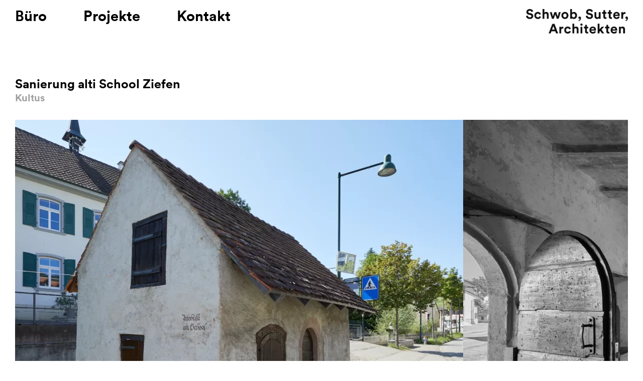

--- FILE ---
content_type: text/html; charset=UTF-8
request_url: https://schwobsutter.ch/projekte/sanierung-school-ziefen
body_size: 57631
content:
<!DOCTYPE html>
<html lang="de-CH">
<head>
                                                
    <meta charset="UTF-8">
    <meta http-equiv="X-UA-Compatible" content="IE=edge">
    <meta name="viewport" content="width=device-width, initial-scale=1, shrink-to-fit=no">
    <title>Sanierung alti School Ziefen | Schwob, Sutter, Architekten</title>
        <style>@charset "UTF-8";:root{//--h1-font-size:calc(28px + (50 - 28) * (100vw - 768px) / (1440 - 768));//--h2-font-size:calc(24px + (36 - 24) * (100vw - 768px) / (1440 - 768));//--h3-font-size:calc(21px + (30 - 21) * (100vw - 768px) / (1440 - 768));//--h4-font-size:calc(19px + (25 - 19) * (100vw - 768px) / (1440 - 768));//--h5-font-size:calc(18px + (20 - 18) * (100vw - 768px) / (1440 - 768))}a,abbr,acronym,address,applet,article,aside,audio,b,big,blockquote,body,button,canvas,caption,center,cite,code,dd,del,details,dfn,div,dl,dt,em,embed,fieldset,figcaption,figure,footer,form,h1,h2,h3,h4,h5,h6,header,hgroup,html,i,iframe,img,input,ins,kbd,label,legend,li,mark,menu,nav,object,ol,output,p,pre,q,ruby,s,samp,section,small,span,strike,strong,sub,summary,sup,table,tbody,td,tfoot,th,thead,time,tr,tt,u,ul,var,video{margin:0;padding:0;border:0;font-size:100%;font:inherit;vertical-align:baseline}article,aside,details,figcaption,figure,footer,header,hgroup,menu,nav,section{display:block}body{line-height:1}ol,ul{list-style:none}blockquote,q{quotes:none}blockquote:after,blockquote:before,q:after,q:before{content:"";content:none}table{border-collapse:collapse;border-spacing:0}svg{max-width:100%;height:auto}*,:after,:before{box-sizing:inherit;-webkit-tap-highlight-color:inherit}:not(body){background:no-repeat 50%;background-size:cover}[hidden],template{display:none!important}[draggable]{-webkit-user-select:none;-moz-user-select:none;-ms-user-select:none;user-select:none}body,html{font-family:Lineto,system-ui,-apple-system,Segoe UI,Roboto,Ubuntu,Cantarell,Noto Sans,sans-serif;font-weight:400;line-height:2.53rem;color:#000;-webkit-text-size-adjust:none;-ms-text-size-adjust:none;text-size-adjust:none;-webkit-font-smoothing:antialiased;-moz-osx-font-smoothing:grayscale;text-rendering:optimizeLegibility;-webkit-hyphens:none;-ms-hyphens:none;hyphens:none;word-wrap:normal;background:#fff fixed;-webkit-tap-highlight-color:rgba(0,0,0,0);box-sizing:border-box;-ms-overflow-x:hidden}html{font-size:62.5%}p{-webkit-hyphens:none;-ms-hyphens:none;hyphens:none;overlap-wrap:normal}@supports not ((-webkit-hyphens:auto) or (-ms-hyphens:auto) or (hyphens:auto)){p{-webkit-hyphens:none;-ms-hyphens:none;hyphens:none;word-break:normal}}a{text-decoration:underline;color:inherit}.has-hidden-links a,.no-underline-links a,a.has-hidden-links,a.no-underline-links{text-decoration:none}@media (min-device-width:1026px){.no-underline-links a:hover,a.no-underline-links:hover{text-decoration:underline}}@media (max-device-width:1024px){.no-underline-links.underline-links-touch a,.no-underline-links a:active,.underline-links-touch a,a.no-underline-links.underline-links-touch,a.no-underline-links:active,a.underline-links-touch{text-decoration:underline}}div[role=button]{cursor:pointer}.is-dark{color:#9d9d9d}.is-light{color:#000}.has-async-css{opacity:0;pointer-events:none}.is-visually-hidden{position:absolute!important;width:1px!important;height:1px!important;margin:-1px!important;border:0!important;padding:0!important;white-space:nowrap!important;-webkit-clip-path:inset(100%)!important;clip-path:inset(100%)!important;clip:rect(0 0 0 0)!important;overflow:hidden!important}.skip-links{position:absolute;z-index:1001}.skip-links a{position:absolute;display:inline-block;left:-10000px;top:auto;width:1px;height:1px;padding:1em;background:#fff;color:#000;text-decoration:none;font-size:1.6rem;outline:0;border:3px solid #000}.skip-links a:focus{position:static;width:auto;height:auto}.o-view{position:relative;width:100%;min-height:100vh;z-index:3;overflow:hidden}.o-view.is-absolute{position:absolute;top:0;left:0}.page-content{min-height:calc(100vh - 182px)}.-editMode .page-content,.page-content.js-mounted{min-height:0}.page-content form{visibility:hidden}.-editMode form,.page-content.js-mounted form{visibility:visible}.o-section{position:relative;clear:both}.o-section:not(.has-no-gutter),.o-section:not(.is-full-width){margin:6.3rem 3rem 17rem}.o-section.has-no-gutter,.o-section.is-full-width{margin:12rem 0}.o-section.has-top-inner-space{padding-top:12rem}.o-section.has-bottom-inner-space{padding-bottom:12rem}.o-group{width:100%;margin:12rem auto;position:relative;z-index:2}.o-group-firstchild,.o-group-lastchild{display:inline}@media (max-width:767px){.o-section:not(.has-no-gutter),.o-section:not(.is-full-width){margin:6rem 1.5rem}.o-section.has-no-gutter,.o-section.is-full-width{margin:6rem 0}.o-section.has-top-inner-space{padding-top:6rem}.o-section.has-bottom-inner-space{padding-bottom:6rem}.o-group{margin:6rem auto}}.o-group:not(.is-boundless){max-width:98rem}.o-group.is-large:not(.is-boundless){max-width:186rem}.o-group:first-of-type{margin-top:0}.o-group:last-child{margin-bottom:0}.o-section.has-no-gutter>.o-group.has-inner-gutter,.o-section.is-full-width>.o-group.has-inner-gutter{padding-right:3rem;padding-left:3rem}.o-section.has-no-gutter>.o-group.has-inner-gutter:not(.is-boundless),.o-section.is-full-width>.o-group.has-inner-gutter:not(.is-boundless){max-width:calc(98rem + 2 * 3rem)!important}.o-section.has-no-gutter>.o-group.has-inner-gutter.is-large:not(.is-boundless),.o-section.is-full-width>.o-group.has-inner-gutter.is-large:not(.is-boundless){max-width:calc(186rem + 2 * 3rem)!important}@media (max-width:767px){.o-section.has-no-gutter>.o-group.has-inner-gutter,.o-section.is-full-width>.o-group.has-inner-gutter{padding-right:1.5rem;padding-left:1.5rem}.o-section.has-no-gutter>.o-group.has-inner-gutter:not(.is-boundless),.o-section.is-full-width>.o-group.has-inner-gutter:not(.is-boundless){max-width:calc(98rem + 2 * 1.5rem)!important}.o-section.has-no-gutter>.o-group.has-inner-gutter.is-large:not(.is-boundless),.o-section.is-full-width>.o-group.has-inner-gutter.is-large:not(.is-boundless){max-width:calc(186rem + 2 * 1.5rem)!important}}@media (min-width:768px){.o-component:not(:last-child){margin-bottom:6.25vmin}}@media (max-width:767px){.o-component:not(:last-child){margin-bottom:3rem}}.has-no-bottom-space{margin-bottom:0!important}.has-no-bottom-space:not(.has-bottom-inner-space){padding-bottom:0!important}.has-no-top-space{margin-top:0!important}.has-no-top-space:not(.has-top-inner-space){padding-top:0!important}.is-left:not(.is-vertical){justify-content:flex-start;text-align:left;object-position:left}.is-left.is-vertical{align-items:flex-start}.is-center:not(.is-vertical){justify-content:center;text-align:center;object-position:center}.is-center.is-vertical{align-items:center}.is-right:not(.is-vertical){justify-content:flex-end;text-align:right;object-position:right}.is-right.is-vertical{align-items:flex-end}@media (max-width:767px){.is-left-sm-down:not(.is-vertical){justify-content:flex-start;text-align:left;object-position:left}.is-left-sm-down.is-vertical{align-items:flex-start}.is-center-sm-down:not(.is-vertical){justify-content:center;text-align:center;object-position:center}.is-center-sm-down.is-vertical{align-items:center}.is-right-sm-down:not(.is-vertical){justify-content:flex-end;text-align:right;object-position:right}.is-right-sm-down.is-vertical{align-items:flex-end}}[class*=o-flex].is-bottom{align-items:flex-end}.is-top{align-self:flex-start;object-position:top}.is-bottom{align-self:flex-end;object-position:bottom}@media (--for-sm-down){.is-left-sm-down:not(.is-vertical){justify-content:flex-start;text-align:left;object-position:left}.is-right-sm-down:not(.is-vertical){justify-content:flex-end;text-align:right;object-position:right}.is-center-sm-down:not(.is-vertical){justify-content:center;text-align:center;object-position:center}}@media (max-width:543px){.hidden-xs{display:none}}@media (min-width:544px) and (max-width:767px){.hidden-sm{display:none}}@media (min-width:768px) and (max-width:991px){.hidden-md{display:none}}@media (min-width:992px) and (max-width:1579px){.hidden-lg{display:none}}@media (min-width:1580px){.hidden-xl{display:none}}@media (min-width:544px){.hidden-sm-up{display:none}}@media (min-width:768px){.hidden-md-up{display:none}}@media (min-width:992px){.hidden-lg-up{display:none}}@media (max-width:767px){.hidden-sm-down{display:none}}@media (max-width:991px){.hidden-md-down{display:none}}@media (max-width:1579px){.hidden-lg-down{display:none}}@media (max-width:991px){.hidden-burger-nav{display:none}}@media (min-width:992px){.hidden-standard-nav{display:none}}.noh{font-size:inherit;font-family:Lineto,system-ui,-apple-system,Segoe UI,Roboto,Ubuntu,Cantarell,Noto Sans,sans-serif;color:inherit;font-weight:inherit;line-height:inherit;margin:auto}p{font-feature-settings:"liga" 1,"lnum" 1,"kern" 1;text-rendering:geometricPrecision}p:not(:last-child){margin:0 0 2.53rem}.-strong,strong{font-weight:700}em{font-style:italic}.has-thin-font{-webkit-font-smoothing:subpixel-antialiased;-moz-osx-font-smoothing:initial}.has-thin-font strong{-moz-osx-font-smoothing:grayscale}.has-columns{word-wrap:normal;-webkit-hyphens:none;-ms-hyphens:none;hyphens:none;grid-column-gap:6rem;column-gap:6rem;column-count:2}@media(max-width:767px){.has-columns{column-count:1}}@supports not ((-webkit-hyphens:auto) or (-ms-hyphens:auto) or (hyphens:auto)){.has-columns{-webkit-hyphens:manual;-ms-hyphens:manual;hyphens:manual;word-break:break-word}}.is-not-selectable{-webkit-touch-callout:none;-webkit-user-select:none;-moz-user-select:none;-ms-user-select:none;user-select:none}sub,sup{font-size:smaller}sup{vertical-align:super}sub{vertical-align:sub}.svg-symbols{position:absolute;width:0;height:0}.svg-icon{display:inline-block;width:1em;height:1em;fill:currentColor;vertical-align:middle}.has-svg-icon{line-height:0;display:block;overflow:visible}.has-svg-icon>svg{vertical-align:middle;position:relative;bottom:1px}.has-svg-icon>img{display:block}.is-not-scrollable,.is-scrollable,html.is-not-scrollable,html.is-not-scrollable>body{overflow:hidden!important}.is-scrollable{overflow-y:auto!important;-webkit-overflow-scrolling:touch}.o-view.is-not-scrollable{position:fixed}.-relative{position:relative}.clearfix:after{content:"";clear:both;display:table}.hyphenate{-webkit-hyphens:auto;-ms-hyphens:auto;hyphens:auto;word-wrap:break-word}.no-hyphenate{-webkit-hyphens:none;-ms-hyphens:none;hyphens:none;word-wrap:break-word}@supports not ((-webkit-hyphens:auto) or (-ms-hyphens:auto) or (hyphens:auto)){.hyphenate{-webkit-hyphens:manual;-ms-hyphens:manual;hyphens:manual;word-break:break-word}}article{display:inline-block;width:100%}.vue-inner{visibility:hidden}.dev-border{border:1px solid #f90}@font-face{font-family:Lineto;src:url(/fonts/LLCircular-BoldWebPro/css/fonts/lineto-circular-pro-bold.woff2) format("woff2"),url(/fonts/LLCircular-BoldWebPro/css/fonts/lineto-circular-pro-bold.woff) format("woff");font-weight:400;font-style:normal;font-display:swap}body{font-size:2rem;line-height:2.53rem}.h1,.h2,.h3,.h4,.h5,.h6,h1,h2,h3,h4,h5,h6{font-feature-settings:"dlig" 1,"liga" 1,"lnum" 1,"kern" 1;font-family:Lineto,system-ui,-apple-system,Segoe UI,Roboto,Ubuntu,Cantarell,Noto Sans,sans-serif;color:inherit;font-weight:400;line-height:3.162rem;text-rendering:geometricPrecision}.h1,.h2,h1,h2{margin:0 0 3.162rem}.h3,.h4,.h5,.h6,h3,h4,h5,h6{margin:0}.has-inner-gutter h1:last-child,.has-inner-gutter h2:last-child{margin-bottom:0;padding-bottom:3.162rem}.has-inner-gutter h3:last-child,.has-inner-gutter h4:last-child,.has-inner-gutter h5:last-child,.has-inner-gutter h6:last-child{margin-bottom:0;padding-bottom:0}@media (min-width:768px){.h1,.h2,h1,h2{font-size:2.5rem}.h3,.h4,.h5,.h6,h3,h4,h5,h6{font-size:2rem}.button,.file-upload-text,.selection-input,.selection-list,button,input:not([type=checkbox]):not([type=radio]):not([type=submit]),textarea[name]{font-size:calc(16px + (18 - 16) * (100vw - 768px) / (1440 - 768))}}@media (max-width:767px){body{font-size:1.5rem;line-height:1.9rem}.h1,.h2,h1,h2{font-size:2rem}.h3,.h4,.h5,.h6,h3,h4,h5,h6{font-size:1.5rem}.button,.file-upload-text,.selection-input,.selection-list,button,input:not([type=checkbox]):not([type=radio]):not([type=submit]),textarea[name]{font-size:16px}}@media (min-width:992px){body{font-size:2rem}.h1,.h2,h1,h2{font-size:2.5rem}.h3,.h4,.h5,.h6,h3,h4,h5,h6{font-size:2rem}.file-upload-text,.selection-input,.selection-list,input:not([type=checkbox]):not([type=radio]):not([type=submit]),textarea[name]{font-size:18px}}.o-flex,.o-flex-inline{display:flex}.o-flex>*{flex:1}.o-flex>.is-box-2x{flex:2}.o-flex>.is-box-3x{flex:3}.o-flex>.is-box-4x{flex:4}.o-flex-middle{display:flex;justify-content:center}.o-flex-middle,[class*=o-flex].is-middle{align-items:center}.o-flex-middle>*{margin-left:0;margin-right:0}.o-flex-space{display:flex;align-items:center;justify-content:space-between}[class*=o-flex].has-gutter{margin-left:calc(6rem / -2);margin-right:calc(6rem / -2)}[class*=o-flex].has-gutter>*{padding-left:calc(6rem / 2);padding-right:calc(6rem / 2)}[class*=o-flex].has-gutter:not(.no-vertical-margin){margin-bottom:calc(3.3rem * -1)}[class*=o-flex].has-gutter.has-big-vertical-margin:not(.no-vertical-margin){margin-bottom:calc(3.3rem * -1.5)}[class*=o-flex].has-gutter:not(.no-vertical-margin)>*{margin-bottom:3.3rem}[class*=o-flex].has-gutter.has-big-vertical-margin:not(.no-vertical-margin)>*{margin-bottom:calc(3.3rem * 1.5)}[class*=o-flex].has-gutter>.has-gutter{margin:0;padding:0}[class*=o-flex].is-multiline{flex-wrap:wrap}@media (min-width:992px) and (max-width:1579px){[class*=o-flex].is-multiline-lg{flex-wrap:wrap}}@media (min-width:768px) and (max-width:991px){[class*=o-flex].is-multiline-md{flex-wrap:wrap}}@media (max-width:767px){[class*=o-flex].is-multiline-sm-down{flex-wrap:wrap}}[class*=o-flex].is-reverse{flex-direction:row-reverse}[class*=o-flex].is-vertical{flex-direction:column}[class*=o-flex-middle].is-vertical{text-align:center}.o-flex.has-vertical-padding{padding:2rem 0;margin-top:0;margin-bottom:0}.o-flex.has-vertical-padding>div[class^=cell-]{margin-bottom:0}[class*=o-flex]>.cell-grow{flex:1 1 auto}[class*=o-flex]>.cell-shrink{flex:1 0 auto}[class*=o-flex]>.cell-text{align-content:flex-start}[class*=o-flex]>.cell-1of1,[class*=o-flex]>.cell-2of2,[class*=o-flex]>.cell-3of3,[class*=o-flex]>.cell-4of4,[class*=o-flex]>.cell-5of5,[class*=o-flex]>.cell-6of6,[class*=o-flex]>.cell-pct-100{flex:0 1 100%}[class*=o-flex]>.cell-1of2{flex:0 1 50%}[class*=o-flex]>.cell-1of3{flex:0 1 33.33%}[class*=o-flex]>.cell-2of3{flex:0 1 66.66%}[class*=o-flex]>.cell-1of4{flex:0 1 25%}[class*=o-flex]>.cell-2of4{flex:0 1 50%}[class*=o-flex]>.cell-3of4{flex:0 1 75%}[class*=o-flex]>.cell-1of5{flex:0 1 20%}[class*=o-flex]>.cell-2of5{flex:0 1 40%}[class*=o-flex]>.cell-3of5{flex:0 1 60%}[class*=o-flex]>.cell-4of5{flex:0 1 80%}[class*=o-flex]>.cell-1of6{flex:0 1 16.66%}[class*=o-flex]>.cell-2of6{flex:0 1 33.33%}[class*=o-flex]>.cell-3of6{flex:0 1 49.99%}[class*=o-flex]>.cell-4of6{flex:0 1 66.66%}[class*=o-flex]>.cell-5of6{flex:0 1 83.33%}[class*=o-flex]>.cell-pct-10{flex:0 1 10%}[class*=o-flex]>.cell-pct-15{flex:0 1 15%}[class*=o-flex]>.cell-pct-20{flex:0 1 20%}[class*=o-flex]>.cell-pct-25{flex:0 1 25%}[class*=o-flex]>.cell-pct-30{flex:0 1 30%}[class*=o-flex]>.cell-pct-33{flex:0 1 33%}[class*=o-flex]>.cell-pct-40{flex:0 1 40%}[class*=o-flex]>.cell-pct-50{flex:0 1 50%}[class*=o-flex]>.cell-pct-60{flex:0 1 60%}[class*=o-flex]>.cell-pct-75{flex:0 1 75%}[class*=o-flex]>.cell-pct-80{flex:0 1 80%}[class*=o-flex]>.cell-pct-90{flex:0 1 90%}@media (min-width:992px) and (max-width:1579px){[class*=o-flex]>.cell-1of1-lg,[class*=o-flex]>.cell-2of2-lg,[class*=o-flex]>.cell-3of3-lg,[class*=o-flex]>.cell-4of4-lg,[class*=o-flex]>.cell-5of5-lg,[class*=o-flex]>.cell-6of6-lg,[class*=o-flex]>.cell-pct-100-lg{flex:0 1 100%}[class*=o-flex]>.cell-1of2-lg{flex:0 1 50%}[class*=o-flex]>.cell-1of3-lg{flex:0 1 33.33%}[class*=o-flex]>.cell-2of3-lg{flex:0 1 66.66%}[class*=o-flex]>.cell-1of4-lg{flex:0 1 25%}[class*=o-flex]>.cell-2of4-lg{flex:0 1 50%}[class*=o-flex]>.cell-3of4-lg{flex:0 1 75%}[class*=o-flex]>.cell-1of5-lg{flex:0 1 20%}[class*=o-flex]>.cell-2of5-lg{flex:0 1 40%}[class*=o-flex]>.cell-3of5-lg{flex:0 1 60%}[class*=o-flex]>.cell-4of5-lg{flex:0 1 80%}[class*=o-flex]>.cell-1of6-lg{flex:0 1 16.66%}[class*=o-flex]>.cell-2of6-lg{flex:0 1 33.33%}[class*=o-flex]>.cell-3of6-lg{flex:0 1 49.99%}[class*=o-flex]>.cell-4of6-lg{flex:0 1 66.66%}[class*=o-flex]>.cell-5of6-lg{flex:0 1 83.33%}[class*=o-flex]>.cell-pct-10-lg{flex:0 1 10%}[class*=o-flex]>.cell-pct-15-lg{flex:0 1 15%}[class*=o-flex]>.cell-pct-20-lg{flex:0 1 20%}[class*=o-flex]>.cell-pct-25-lg{flex:0 1 25%}[class*=o-flex]>.cell-pct-30-lg{flex:0 1 30%}[class*=o-flex]>.cell-pct-40-lg{flex:0 1 40%}[class*=o-flex]>.cell-pct-50-lg{flex:0 1 50%}[class*=o-flex]>.cell-pct-60-lg{flex:0 1 60%}[class*=o-flex]>.cell-pct-75-lg{flex:0 1 75%}[class*=o-flex]>.cell-pct-80-lg{flex:0 1 80%}[class*=o-flex]>.cell-pct-90-lg{flex:0 1 90%}}@media (min-width:768px) and (max-width:991px){[class*=o-flex]>.cell-1of1-md,[class*=o-flex]>.cell-2of2-md,[class*=o-flex]>.cell-3of3-md,[class*=o-flex]>.cell-4of4-md,[class*=o-flex]>.cell-5of5-md,[class*=o-flex]>.cell-6of6-md,[class*=o-flex]>.cell-pct-100-md{flex:0 1 100%}[class*=o-flex]>.cell-1of2-md{flex:0 1 50%}[class*=o-flex]>.cell-1of3-md{flex:0 1 33.33%}[class*=o-flex]>.cell-2of3-md{flex:0 1 66.66%}[class*=o-flex]>.cell-1of4-md{flex:0 1 25%}[class*=o-flex]>.cell-2of4-md{flex:0 1 50%}[class*=o-flex]>.cell-3of4-md{flex:0 1 75%}[class*=o-flex]>.cell-1of5-md{flex:0 1 20%}[class*=o-flex]>.cell-2of5-md{flex:0 1 40%}[class*=o-flex]>.cell-3of5-md{flex:0 1 60%}[class*=o-flex]>.cell-4of5-md{flex:0 1 80%}[class*=o-flex]>.cell-1of6-md{flex:0 1 16.66%}[class*=o-flex]>.cell-2of6-md{flex:0 1 33.33%}[class*=o-flex]>.cell-3of6-md{flex:0 1 49.99%}[class*=o-flex]>.cell-4of6-md{flex:0 1 66.66%}[class*=o-flex]>.cell-5of6-md{flex:0 1 83.33%}[class*=o-flex]>.cell-pct-10-md{flex:0 1 10%}[class*=o-flex]>.cell-pct-15-md{flex:0 1 15%}[class*=o-flex]>.cell-pct-20-md{flex:0 1 20%}[class*=o-flex]>.cell-pct-25-md{flex:0 1 25%}[class*=o-flex]>.cell-pct-30-md{flex:0 1 30%}[class*=o-flex]>.cell-pct-40-md{flex:0 1 40%}[class*=o-flex]>.cell-pct-50-md{flex:0 1 50%}[class*=o-flex]>.cell-pct-60-md{flex:0 1 60%}[class*=o-flex]>.cell-pct-75-md{flex:0 1 75%}[class*=o-flex]>.cell-pct-80-md{flex:0 1 80%}[class*=o-flex]>.cell-pct-90-md{flex:0 1 90%}}@media (max-width:767px){[class*=o-flex]>.cell-1of1-sm-down,[class*=o-flex]>.cell-2of2-sm-down,[class*=o-flex]>.cell-3of3-sm-down,[class*=o-flex]>.cell-4of4-sm-down,[class*=o-flex]>.cell-5of5-sm-down,[class*=o-flex]>.cell-6of6-sm-down,[class*=o-flex]>.cell-pct-100-sm-down{flex:0 1 100%}[class*=o-flex]>.cell-1of2-sm-down{flex:0 1 50%}[class*=o-flex]>.cell-1of3-sm-down{flex:0 1 33.33%}[class*=o-flex]>.cell-2of3-sm-down{flex:0 1 66.66%}[class*=o-flex]>.cell-1of4-sm-down{flex:0 1 25%}[class*=o-flex]>.cell-2of4-sm-down{flex:0 1 50%}[class*=o-flex]>.cell-3of4-sm-down{flex:0 1 75%}[class*=o-flex]>.cell-1of5-sm-down{flex:0 1 20%}[class*=o-flex]>.cell-2of5-sm-down{flex:0 1 40%}[class*=o-flex]>.cell-3of5-sm-down{flex:0 1 60%}[class*=o-flex]>.cell-4of5-sm-down{flex:0 1 80%}[class*=o-flex]>.cell-1of6-sm-down{flex:0 1 16.66%}[class*=o-flex]>.cell-2of6-sm-down{flex:0 1 33.33%}[class*=o-flex]>.cell-3of6-sm-down{flex:0 1 49.99%}[class*=o-flex]>.cell-4of6-sm-down{flex:0 1 66.66%}[class*=o-flex]>.cell-5of6-sm-down{flex:0 1 83.33%}[class*=o-flex]>.cell-pct-10-sm-down{flex:0 1 10%}[class*=o-flex]>.cell-pct-15-sm-down{flex:0 1 15%}[class*=o-flex]>.cell-pct-20-sm-down{flex:0 1 20%}[class*=o-flex]>.cell-pct-25-sm-down{flex:0 1 25%}[class*=o-flex]>.cell-pct-30-sm-down{flex:0 1 30%}[class*=o-flex]>.cell-pct-40-sm-down{flex:0 1 40%}[class*=o-flex]>.cell-pct-50-sm-down{flex:0 1 50%}[class*=o-flex]>.cell-pct-60-sm-down{flex:0 1 60%}[class*=o-flex]>.cell-pct-75-sm-down{flex:0 1 75%}[class*=o-flex]>.cell-pct-80-sm-down{flex:0 1 80%}[class*=o-flex]>.cell-pct-90-sm-down{flex:0 1 90%}}@media (min-width:992px){[class*=o-flex]>.cell-1of1-standard-nav,[class*=o-flex]>.cell-2of2-standard-nav,[class*=o-flex]>.cell-3of3-standard-nav,[class*=o-flex]>.cell-4of4-standard-nav,[class*=o-flex]>.cell-5of5-standard-nav,[class*=o-flex]>.cell-6of6-standard-nav,[class*=o-flex]>.cell-pct-100-standard-nav{flex:0 1 100%}[class*=o-flex]>.cell-1of2-standard-nav{flex:0 1 50%}[class*=o-flex]>.cell-1of3-standard-nav{flex:0 1 33.33%}[class*=o-flex]>.cell-2of3-standard-nav{flex:0 1 66.66%}[class*=o-flex]>.cell-1of4-standard-nav{flex:0 1 25%}[class*=o-flex]>.cell-2of4-standard-nav{flex:0 1 50%}[class*=o-flex]>.cell-3of4-standard-nav{flex:0 1 75%}[class*=o-flex]>.cell-1of5-standard-nav{flex:0 1 20%}[class*=o-flex]>.cell-2of5-standard-nav{flex:0 1 40%}[class*=o-flex]>.cell-3of5-standard-nav{flex:0 1 60%}[class*=o-flex]>.cell-4of5-standard-nav{flex:0 1 80%}[class*=o-flex]>.cell-1of6-standard-nav{flex:0 1 16.66%}[class*=o-flex]>.cell-2of6-standard-nav{flex:0 1 33.33%}[class*=o-flex]>.cell-3of6-standard-nav{flex:0 1 49.99%}[class*=o-flex]>.cell-4of6-standard-nav{flex:0 1 66.66%}[class*=o-flex]>.cell-5of6-standard-nav{flex:0 1 83.33%}[class*=o-flex]>.cell-pct-10-standard-nav{flex:0 1 10%}[class*=o-flex]>.cell-pct-15-standard-nav{flex:0 1 15%}[class*=o-flex]>.cell-pct-20-standard-nav{flex:0 1 20%}[class*=o-flex]>.cell-pct-25-standard-nav{flex:0 1 25%}[class*=o-flex]>.cell-pct-30-standard-nav{flex:0 1 30%}[class*=o-flex]>.cell-pct-40-standard-nav{flex:0 1 40%}[class*=o-flex]>.cell-pct-50-standard-nav{flex:0 1 50%}[class*=o-flex]>.cell-pct-60-standard-nav{flex:0 1 60%}[class*=o-flex]>.cell-pct-75-standard-nav{flex:0 1 75%}[class*=o-flex]>.cell-pct-80-standard-nav{flex:0 1 80%}[class*=o-flex]>.cell-pct-90-standard-nav{flex:0 1 90%}}@media (max-width:991px){[class*=o-flex]>.cell-1of1-burger-nav,[class*=o-flex]>.cell-2of2-burger-nav,[class*=o-flex]>.cell-3of3-burger-nav,[class*=o-flex]>.cell-4of4-burger-nav,[class*=o-flex]>.cell-5of5-burger-nav,[class*=o-flex]>.cell-6of6-burger-nav,[class*=o-flex]>.cell-pct-100-burger-nav{flex:0 1 100%}[class*=o-flex]>.cell-1of2-burger-nav{flex:0 1 50%}[class*=o-flex]>.cell-1of3-burger-nav{flex:0 1 33.33%}[class*=o-flex]>.cell-2of3-burger-nav{flex:0 1 66.66%}[class*=o-flex]>.cell-1of4-burger-nav{flex:0 1 25%}[class*=o-flex]>.cell-2of4-burger-nav{flex:0 1 50%}[class*=o-flex]>.cell-3of4-burger-nav{flex:0 1 75%}[class*=o-flex]>.cell-1of5-burger-nav{flex:0 1 20%}[class*=o-flex]>.cell-2of5-burger-nav{flex:0 1 40%}[class*=o-flex]>.cell-3of5-burger-nav{flex:0 1 60%}[class*=o-flex]>.cell-4of5-burger-nav{flex:0 1 80%}[class*=o-flex]>.cell-1of6-burger-nav{flex:0 1 16.66%}[class*=o-flex]>.cell-2of6-burger-nav{flex:0 1 33.33%}[class*=o-flex]>.cell-3of6-burger-nav{flex:0 1 49.99%}[class*=o-flex]>.cell-4of6-burger-nav{flex:0 1 66.66%}[class*=o-flex]>.cell-5of6-burger-nav{flex:0 1 83.33%}[class*=o-flex]>.cell-pct-10-burger-nav{flex:0 1 10%}[class*=o-flex]>.cell-pct-15-burger-nav{flex:0 1 15%}[class*=o-flex]>.cell-pct-20-burger-nav{flex:0 1 20%}[class*=o-flex]>.cell-pct-25-burger-nav{flex:0 1 25%}[class*=o-flex]>.cell-pct-30-burger-nav{flex:0 1 30%}[class*=o-flex]>.cell-pct-40-burger-nav{flex:0 1 40%}[class*=o-flex]>.cell-pct-50-burger-nav{flex:0 1 50%}[class*=o-flex]>.cell-pct-60-burger-nav{flex:0 1 60%}[class*=o-flex]>.cell-pct-75-burger-nav{flex:0 1 75%}[class*=o-flex]>.cell-pct-80-burger-nav{flex:0 1 80%}[class*=o-flex]>.cell-pct-90-burger-nav{flex:0 1 90%}}@media print{.page [class*=o-flex]>.cell-1of1-print{flex:0 1 100%}.page [class*=o-flex]>.cell-1of3-print{flex:0 1 33.33%}.page [class*=o-flex]>.cell-2of3-print{flex:0 1 66.66%}}@media (-ms-high-contrast:none),screen and (-ms-high-contrast:active){[class*=o-flex]>[class*=cell-]{flex:0!important}[class*=o-flex]>.cell-1of1,[class*=o-flex]>.cell-2of2,[class*=o-flex]>.cell-3of3,[class*=o-flex]>.cell-4of4,[class*=o-flex]>.cell-5of5,[class*=o-flex]>.cell-6of6,[class*=o-flex]>.cell-pct-100{min-width:100%}[class*=o-flex]>.cell-1of2{min-width:50%}[class*=o-flex]>.cell-1of3{min-width:33.33%}[class*=o-flex]>.cell-2of3{min-width:66.66%}[class*=o-flex]>.cell-1of4{min-width:25%}[class*=o-flex]>.cell-2of4{min-width:50%}[class*=o-flex]>.cell-3of4{min-width:75%}[class*=o-flex]>.cell-1of5{min-width:20%}[class*=o-flex]>.cell-2of5{min-width:40%}[class*=o-flex]>.cell-3of5{min-width:60%}[class*=o-flex]>.cell-4of5{min-width:80%}[class*=o-flex]>.cell-1of6{min-width:16.66%}[class*=o-flex]>.cell-2of6{min-width:33.33%}[class*=o-flex]>.cell-3of6{min-width:49.99%}[class*=o-flex]>.cell-4of6{min-width:66.66%}[class*=o-flex]>.cell-5of6{min-width:83.33%}[class*=o-flex]>.cell-pct-10{min-width:10%}[class*=o-flex]>.cell-pct-15{min-width:15%}[class*=o-flex]>.cell-pct-20{min-width:20%}[class*=o-flex]>.cell-pct-25{min-width:25%}[class*=o-flex]>.cell-pct-30{min-width:30%}[class*=o-flex]>.cell-pct-33{min-width:33%}[class*=o-flex]>.cell-pct-40{min-width:40%}[class*=o-flex]>.cell-pct-50{min-width:50%}[class*=o-flex]>.cell-pct-60{min-width:60%}[class*=o-flex]>.cell-pct-75{min-width:75%}[class*=o-flex]>.cell-pct-80{min-width:80%}[class*=o-flex]>.cell-pct-90{min-width:90%}}@media (min-width:992px) and (max-width:1579px) and (-ms-high-contrast:active),(min-width:992px) and (max-width:1579px) and (-ms-high-contrast:none){[class*=o-flex]>.cell-1of1-lg,[class*=o-flex]>.cell-2of2-lg,[class*=o-flex]>.cell-3of3-lg,[class*=o-flex]>.cell-4of4-lg,[class*=o-flex]>.cell-5of5-lg,[class*=o-flex]>.cell-6of6-lg,[class*=o-flex]>.cell-pct-100-lg{min-width:100%}[class*=o-flex]>.cell-1of2-lg{min-width:50%}[class*=o-flex]>.cell-1of3-lg{min-width:33.33%}[class*=o-flex]>.cell-2of3-lg{min-width:66.66%}[class*=o-flex]>.cell-1of4-lg{min-width:25%}[class*=o-flex]>.cell-2of4-lg{min-width:50%}[class*=o-flex]>.cell-3of4-lg{min-width:75%}[class*=o-flex]>.cell-1of5-lg{min-width:20%}[class*=o-flex]>.cell-2of5-lg{min-width:40%}[class*=o-flex]>.cell-3of5-lg{min-width:60%}[class*=o-flex]>.cell-4of5-lg{min-width:80%}[class*=o-flex]>.cell-1of6-lg{min-width:16.66%}[class*=o-flex]>.cell-2of6-lg{min-width:33.33%}[class*=o-flex]>.cell-3of6-lg{min-width:49.99%}[class*=o-flex]>.cell-4of6-lg{min-width:66.66%}[class*=o-flex]>.cell-5of6-lg{min-width:83.33%}[class*=o-flex]>.cell-pct-10-lg{min-width:10%}[class*=o-flex]>.cell-pct-15-lg{min-width:15%}[class*=o-flex]>.cell-pct-20-lg{min-width:20%}[class*=o-flex]>.cell-pct-25-lg{min-width:25%}[class*=o-flex]>.cell-pct-30-lg{min-width:30%}[class*=o-flex]>.cell-pct-33-lg{min-width:33%}[class*=o-flex]>.cell-pct-40-lg{min-width:40%}[class*=o-flex]>.cell-pct-50-lg{min-width:50%}[class*=o-flex]>.cell-pct-60-lg{min-width:60%}[class*=o-flex]>.cell-pct-75-lg{min-width:75%}[class*=o-flex]>.cell-pct-80-lg{min-width:80%}[class*=o-flex]>.cell-pct-90-lg{min-width:90%}}@media (min-width:768px) and (max-width:991px) and (-ms-high-contrast:active),(min-width:768px) and (max-width:991px) and (-ms-high-contrast:none){[class*=o-flex]>.cell-1of1-md,[class*=o-flex]>.cell-2of2-md,[class*=o-flex]>.cell-3of3-md,[class*=o-flex]>.cell-4of4-md,[class*=o-flex]>.cell-5of5-md,[class*=o-flex]>.cell-6of6-md,[class*=o-flex]>.cell-pct-100-md{min-width:100%}[class*=o-flex]>.cell-1of2-md{min-width:50%}[class*=o-flex]>.cell-1of3-md{min-width:33.33%}[class*=o-flex]>.cell-2of3-md{min-width:66.66%}[class*=o-flex]>.cell-1of4-md{min-width:25%}[class*=o-flex]>.cell-2of4-md{min-width:50%}[class*=o-flex]>.cell-3of4-md{min-width:75%}[class*=o-flex]>.cell-1of5-md{min-width:20%}[class*=o-flex]>.cell-2of5-md{min-width:40%}[class*=o-flex]>.cell-3of5-md{min-width:60%}[class*=o-flex]>.cell-4of5-md{min-width:80%}[class*=o-flex]>.cell-1of6-md{min-width:16.66%}[class*=o-flex]>.cell-2of6-md{min-width:33.33%}[class*=o-flex]>.cell-3of6-md{min-width:49.99%}[class*=o-flex]>.cell-4of6-md{min-width:66.66%}[class*=o-flex]>.cell-5of6-md{min-width:83.33%}[class*=o-flex]>.cell-pct-10-md{min-width:10%}[class*=o-flex]>.cell-pct-15-md{min-width:15%}[class*=o-flex]>.cell-pct-20-md{min-width:20%}[class*=o-flex]>.cell-pct-25-md{min-width:25%}[class*=o-flex]>.cell-pct-30-md{min-width:30%}[class*=o-flex]>.cell-pct-33-md{min-width:33%}[class*=o-flex]>.cell-pct-40-md{min-width:40%}[class*=o-flex]>.cell-pct-50-md{min-width:50%}[class*=o-flex]>.cell-pct-60-md{min-width:60%}[class*=o-flex]>.cell-pct-75-md{min-width:75%}[class*=o-flex]>.cell-pct-80-md{min-width:80%}[class*=o-flex]>.cell-pct-90-md{min-width:90%}}@media (max-width:767px) and (-ms-high-contrast:active),(max-width:767px) and (-ms-high-contrast:none){[class*=o-flex]>.cell-1of1-sm-down,[class*=o-flex]>.cell-2of2-sm-down,[class*=o-flex]>.cell-3of3-sm-down,[class*=o-flex]>.cell-4of4-sm-down,[class*=o-flex]>.cell-5of5-sm-down,[class*=o-flex]>.cell-6of6-sm-down,[class*=o-flex]>.cell-pct-100-sm-down{min-width:100%}[class*=o-flex]>.cell-1of2-sm-down{min-width:50%}[class*=o-flex]>.cell-1of3-sm-down{min-width:33.33%}[class*=o-flex]>.cell-2of3-sm-down{min-width:66.66%}[class*=o-flex]>.cell-1of4-sm-down{min-width:25%}[class*=o-flex]>.cell-2of4-sm-down{min-width:50%}[class*=o-flex]>.cell-3of4-sm-down{min-width:75%}[class*=o-flex]>.cell-1of5-sm-down{min-width:20%}[class*=o-flex]>.cell-2of5-sm-down{min-width:40%}[class*=o-flex]>.cell-3of5-sm-down{min-width:60%}[class*=o-flex]>.cell-4of5-sm-down{min-width:80%}[class*=o-flex]>.cell-1of6-sm-down{min-width:16.66%}[class*=o-flex]>.cell-2of6-sm-down{min-width:33.33%}[class*=o-flex]>.cell-3of6-sm-down{min-width:49.99%}[class*=o-flex]>.cell-4of6-sm-down{min-width:66.66%}[class*=o-flex]>.cell-5of6-sm-down{min-width:83.33%}[class*=o-flex]>.cell-pct-10-sm-down{min-width:10%}[class*=o-flex]>.cell-pct-15-sm-down{min-width:15%}[class*=o-flex]>.cell-pct-20-sm-down{min-width:20%}[class*=o-flex]>.cell-pct-25-sm-down{min-width:25%}[class*=o-flex]>.cell-pct-30-sm-down{min-width:30%}[class*=o-flex]>.cell-pct-33-sm-down{min-width:33%}[class*=o-flex]>.cell-pct-40-sm-down{min-width:40%}[class*=o-flex]>.cell-pct-50-sm-down{min-width:50%}[class*=o-flex]>.cell-pct-60-sm-down{min-width:60%}[class*=o-flex]>.cell-pct-75-sm-down{min-width:75%}[class*=o-flex]>.cell-pct-80-sm-down{min-width:80%}[class*=o-flex]>.cell-pct-90-sm-down{min-width:90%}}@media (min-width:992px) and (-ms-high-contrast:active),(min-width:992px) and (-ms-high-contrast:none){[class*=o-flex]>.cell-1of1-standard-nav,[class*=o-flex]>.cell-2of2-standard-nav,[class*=o-flex]>.cell-3of3-standard-nav,[class*=o-flex]>.cell-4of4-standard-nav,[class*=o-flex]>.cell-5of5-standard-nav,[class*=o-flex]>.cell-6of6-standard-nav,[class*=o-flex]>.cell-pct-100-standard-nav{min-width:100%}[class*=o-flex]>.cell-1of2-standard-nav{min-width:50%}[class*=o-flex]>.cell-1of3-standard-nav{min-width:33.33%}[class*=o-flex]>.cell-2of3-standard-nav{min-width:66.66%}[class*=o-flex]>.cell-1of4-standard-nav{min-width:25%}[class*=o-flex]>.cell-2of4-standard-nav{min-width:50%}[class*=o-flex]>.cell-3of4-standard-nav{min-width:75%}[class*=o-flex]>.cell-1of5-standard-nav{min-width:20%}[class*=o-flex]>.cell-2of5-standard-nav{min-width:40%}[class*=o-flex]>.cell-3of5-standard-nav{min-width:60%}[class*=o-flex]>.cell-4of5-standard-nav{min-width:80%}[class*=o-flex]>.cell-1of6-standard-nav{min-width:16.66%}[class*=o-flex]>.cell-2of6-standard-nav{min-width:33.33%}[class*=o-flex]>.cell-3of6-standard-nav{min-width:49.99%}[class*=o-flex]>.cell-4of6-standard-nav{min-width:66.66%}[class*=o-flex]>.cell-5of6-standard-nav{min-width:83.33%}[class*=o-flex]>.cell-pct-10-standard-nav{min-width:10%}[class*=o-flex]>.cell-pct-15-standard-nav{min-width:15%}[class*=o-flex]>.cell-pct-20-standard-nav{min-width:20%}[class*=o-flex]>.cell-pct-25-standard-nav{min-width:25%}[class*=o-flex]>.cell-pct-30-standard-nav{min-width:30%}[class*=o-flex]>.cell-pct-33-standard-nav{min-width:33%}[class*=o-flex]>.cell-pct-40-standard-nav{min-width:40%}[class*=o-flex]>.cell-pct-50-standard-nav{min-width:50%}[class*=o-flex]>.cell-pct-60-standard-nav{min-width:60%}[class*=o-flex]>.cell-pct-75-standard-nav{min-width:75%}[class*=o-flex]>.cell-pct-80-standard-nav{min-width:80%}[class*=o-flex]>.cell-pct-90-standard-nav{min-width:90%}}@media (max-width:991px) and (-ms-high-contrast:active),(max-width:991px) and (-ms-high-contrast:none){[class*=o-flex]>.cell-1of1-burger-nav,[class*=o-flex]>.cell-2of2-burger-nav,[class*=o-flex]>.cell-3of3-burger-nav,[class*=o-flex]>.cell-4of4-burger-nav,[class*=o-flex]>.cell-5of5-burger-nav,[class*=o-flex]>.cell-6of6-burger-nav,[class*=o-flex]>.cell-pct-100-burger-nav{min-width:100%}[class*=o-flex]>.cell-1of2-burger-nav{min-width:50%}[class*=o-flex]>.cell-1of3-burger-nav{min-width:33.33%}[class*=o-flex]>.cell-2of3-burger-nav{min-width:66.66%}[class*=o-flex]>.cell-1of4-burger-nav{min-width:25%}[class*=o-flex]>.cell-2of4-burger-nav{min-width:50%}[class*=o-flex]>.cell-3of4-burger-nav{min-width:75%}[class*=o-flex]>.cell-1of5-burger-nav{min-width:20%}[class*=o-flex]>.cell-2of5-burger-nav{min-width:40%}[class*=o-flex]>.cell-3of5-burger-nav{min-width:60%}[class*=o-flex]>.cell-4of5-burger-nav{min-width:80%}[class*=o-flex]>.cell-1of6-burger-nav{min-width:16.66%}[class*=o-flex]>.cell-2of6-burger-nav{min-width:33.33%}[class*=o-flex]>.cell-3of6-burger-nav{min-width:49.99%}[class*=o-flex]>.cell-4of6-burger-nav{min-width:66.66%}[class*=o-flex]>.cell-5of6-burger-nav{min-width:83.33%}[class*=o-flex]>.cell-pct-10-burger-nav{min-width:10%}[class*=o-flex]>.cell-pct-15-burger-nav{min-width:15%}[class*=o-flex]>.cell-pct-20-burger-nav{min-width:20%}[class*=o-flex]>.cell-pct-25-burger-nav{min-width:25%}[class*=o-flex]>.cell-pct-30-burger-nav{min-width:30%}[class*=o-flex]>.cell-pct-33-burger-nav{min-width:33%}[class*=o-flex]>.cell-pct-40-burger-nav{min-width:40%}[class*=o-flex]>.cell-pct-50-burger-nav{min-width:50%}[class*=o-flex]>.cell-pct-60-burger-nav{min-width:60%}[class*=o-flex]>.cell-pct-75-burger-nav{min-width:75%}[class*=o-flex]>.cell-pct-80-burger-nav{min-width:80%}[class*=o-flex]>.cell-pct-90-burger-nav{min-width:90%}}@media print and (-ms-high-contrast:active),print and (-ms-high-contrast:none){.page [class*=o-flex]>.cell-1of1-print{min-width:100%}.page [class*=o-flex]>.cell-1of3-print{min-width:33.33%}.page [class*=o-flex]>.cell-2of3-print{min-width:66.66%}}.page-header-sentinel{height:8.8rem}.page-logo{position:absolute;top:0;right:0;transform:translate(-50%)}.page-header{position:fixed!important;top:0;width:100%;z-index:999;background-color:#fff;transition:all .5s ease-in-out;opacity:1}.page-header.nav-invisible{opacity:0;transition:all .5s ease-in-out;transform:translateY(-100%)}.flyout-nav{margin-left:8rem}@media (max-width:991px){.page-header{position:fixed!important;top:0;width:100%;z-index:999;background-color:#fff}}.o-section.header-spacing>.o-group{padding-top:1.75rem;padding-bottom:1.75rem}@media (max-width:991px){.o-section.header-spacing>.o-group{padding-top:3.5rem;padding-bottom:3.5rem}.page-header-sentinel{height:calc(3.5rem + 3.5rem + 44px)}}@media (max-width:767px){.o-section.header-spacing>.o-group{padding-top:4.5vw;padding-bottom:4.5vw}.page-header-sentinel{height:calc(4.5vw + 4.5vw + 44px)}}.page-nav{z-index:1000!important}@media (max-width:991px){.flyout{position:fixed;top:-100vh;bottom:auto;left:0;width:100%;max-width:100vw;overflow-x:hidden;height:100vh;background:#f5f5f5}.flyout.js-animate{transition:top .25s linear .25s}.flyout.js-open{transition:top .25s linear 0s;z-index:999;top:0}}.flyout-scrollbox{position:absolute;top:calc(1.75rem + 1.75rem + 44px);height:calc(100vh - 1.75rem - 44px - 1.75rem);left:0;width:100%;overflow-y:scroll;opacity:0;transition:opacity .25s 0s,top .25s 0s,visibility 0s 0s;-webkit-overflow-scrolling:touch;visibility:hidden}.flyout.js-open>.flyout-scrollbox{top:calc(1.75rem + 1.75rem + 44px);opacity:1;transition:opacity .25s .5s,top .25s .5s,visibility 0s .75s;visibility:visible}.flyout-inner{min-height:calc(100vh - 1.75rem - 44px - 1.75rem);padding-top:100px;padding-bottom:50px;margin-top:0!important;margin-bottom:0!important}.flyout-content{min-height:calc(100vh - 1.75rem - 44px - 1.75rem - 12rem - 70px - 70px)}@media (max-width:991px){.flyout.js-open .flyout-scrollbox{top:calc(3.5rem + 3.5rem + 44px);height:calc(100vh - 3.5rem - 44px - 3.5rem)}.flyout-scrollbox{top:0;height:calc(100vh - 3.5rem - 44px - 3.5rem)}.flyout-inner{min-height:calc(100vh - 3.5rem - 44px - 3.5rem);padding-top:8vw;padding-bottom:8vw}.flyout-content{min-height:calc(100vh - 3.5rem - 3.5rem - 44px - 12rem - 15vw - 15vw)}}@media (max-width:767px){.flyout.js-open .flyout-scrollbox{top:calc(4.5vw + 4.5vw + 44px);height:calc(100vh - 4.5vw - 44px - 4.5vw)}.flyout-scrollbox{top:0;height:calc(100vh - 4.5vw - 44px - 4.5vw)}.flyout-inner{min-height:calc(100vh - 4.5vw - 44px - 4.5vw);padding-top:8vw;padding-bottom:8vw}.flyout-content{min-height:calc(100vh - 4.5vw - 4.5vw - 44px - 12rem - 15vw - 15vw)}}@media (max-width:767px) and (orientation:portrait){@supports (-webkit-overflow-scrolling:touch){.flyout.js-open .flyout-scrollbox{height:calc(100vh - 4.5vw - 44px - 4.5vw - 5rem)}.flyout-inner{min-height:calc(100vh - 4.5vw - 44px - 4.5vw - 5rem)}}}.burger{width:44px;min-width:44px;height:44px;background:transparent;position:relative;right:0;color:inherit;z-index:3;outline:0;margin-top:0;padding-left:calc((44px - 34px) / 2);padding-right:calc((44px - 34px) / 2);margin-left:auto;margin-right:calc(-1 * (44px - 34px) / 2);box-shadow:none;border:0}.burger-bars{position:relative;height:30px;width:34px}.burger-bar{display:block;position:absolute;width:34px;height:2px;background:currentColor;transition:opacity .5s,transform .5s,width .5s;will-change:opacity,transform,width}.burger-bar-top{top:50%;transform-origin:center}.burger-bar-middle{top:50%;transition:transform .5s;transform-origin:center;transform:scaleX(1) translateY(-50%);rotate:90deg}.burger-bar-bottom{//bottom:0;//transform-origin:bottom left;display:none}.burger.js-open .burger-bar-top{//transform:rotate(45deg) translateY(-50%);//width:43px}.burger.js-open .burger-bar-middle{//transform:scaleX(0) translateY(-50%)}.burger.js-open .burger-bar-bottom{//transform:rotate(-45deg) translateY(50%);//width:43px}.burger{transition:transform .5s}.burger.js-open{transform:rotate(45deg)}.page-nav .o-flex-space{align-items:flex-start}.slick-track[data-v-e4caeaf8]{position:relative;top:0;left:0;display:block;transform:translateZ(0)}.slick-track.slick-center[data-v-e4caeaf8]{margin-left:auto;margin-right:auto}.slick-track[data-v-e4caeaf8]:after,.slick-track[data-v-e4caeaf8]:before{display:table;content:""}.slick-track[data-v-e4caeaf8]:after{clear:both}.slick-loading .slick-track[data-v-e4caeaf8]{visibility:hidden}.slick-slide[data-v-e4caeaf8]{display:none;float:left;height:100%;min-height:1px}[dir=rtl] .slick-slide[data-v-e4caeaf8]{float:right}.slick-slide img[data-v-e4caeaf8]{display:block}.slick-slide.slick-loading img[data-v-e4caeaf8]{display:none}.slick-slide.dragging img[data-v-e4caeaf8]{pointer-events:none}.slick-initialized .slick-slide[data-v-e4caeaf8]{display:block}.slick-loading .slick-slide[data-v-e4caeaf8]{visibility:hidden}.slick-vertical .slick-slide[data-v-e4caeaf8]{display:block;height:auto;border:1px solid transparent}.slick-arrow.slick-hidden[data-v-21137603]{display:none}.slick-slider[data-v-3d1a4f76]{position:relative;display:block;box-sizing:border-box;-webkit-user-select:none;-moz-user-select:none;-ms-user-select:none;user-select:none;-webkit-touch-callout:none;-khtml-user-select:none;touch-action:pan-y;-webkit-tap-highlight-color:transparent}.slick-list[data-v-3d1a4f76]{position:relative;display:block;overflow:hidden;margin:0;padding:0;transform:translateZ(0)}.slick-list[data-v-3d1a4f76]:focus{outline:none}.slick-list.dragging[data-v-3d1a4f76]{cursor:pointer;cursor:hand}@font-face{font-family:slick;src:url([data-uri]) format("woff")}.slick-next,.slick-prev{font-size:0;line-height:0;position:absolute;top:50%;display:block;width:20px;height:20px;padding:0;transform:translateY(-50%);cursor:pointer;border:none}.slick-next,.slick-next:focus,.slick-next:hover,.slick-prev,.slick-prev:focus,.slick-prev:hover{color:transparent;outline:none;background:transparent}.slick-next:focus:before,.slick-next:hover:before,.slick-prev:focus:before,.slick-prev:hover:before{opacity:1}.slick-next.slick-disabled:before,.slick-prev.slick-disabled:before{opacity:.25}.slick-next:before,.slick-prev:before{font-family:slick;font-size:20px;line-height:1;opacity:.75;color:#fff;-webkit-font-smoothing:antialiased;-moz-osx-font-smoothing:grayscale}.slick-prev{left:-25px}[dir=rtl] .slick-prev{right:-25px;left:auto}.slick-prev:before{content:"←"}[dir=rtl] .slick-prev:before{content:"→"}.slick-next{right:-25px}[dir=rtl] .slick-next{right:auto;left:-25px}.slick-next:before{content:"→"}[dir=rtl] .slick-next:before{content:"←"}.slick-dotted.slick-slider{margin-bottom:30px}.slick-dots{position:absolute;bottom:-25px;display:block;width:100%;padding:0;margin:0;list-style:none;text-align:center}.slick-dots li{position:relative;display:inline-block;margin:0 5px;padding:0}.slick-dots li,.slick-dots li button{width:20px;height:20px;cursor:pointer}.slick-dots li button{font-size:0;line-height:0;display:block;padding:5px;color:transparent;border:0;outline:none;background:transparent}.slick-dots li button:focus,.slick-dots li button:hover{outline:none}.slick-dots li button:focus:before,.slick-dots li button:hover:before{opacity:1}.slick-dots li button:before{font-family:slick;font-size:6px;line-height:20px;position:absolute;top:0;left:0;width:20px;height:20px;content:"•";text-align:center;opacity:.25;color:#000;-webkit-font-smoothing:antialiased;-moz-osx-font-smoothing:grayscale}.slick-dots li.slick-active button:before{opacity:.75;color:#000}
</style>
    <link rel="stylesheet" href="/webresources/build/module/helium.css?1669805315" async>
    <meta name="application-name" content="Schwob, Sutter, Architekten">
    <meta name="mobile-web-app-capable" content="no">
    <meta name="theme-color" content="#FFFFFF">
    <link rel="icon" type="image/png" sizes="32x32" href="https://schwobsutter.ch/assets/images/favicons/favicon-32x32.png">
    <link rel="icon" type="image/png" sizes="16x16" href="https://schwobsutter.ch/assets/images/favicons/favicon-16x16.png">
    <meta name="apple-mobile-web-app-capable" content="yes">
    <meta name="apple-mobile-web-app-title" content="Schwob, Sutter, Architekten">
    <meta name="apple-mobile-web-app-status-bar-style" content="default">
    <meta name="format-detection" content="telephone=no">
    <link rel="apple-touch-icon" sizes="180x180" href="https://schwobsutter.ch/assets/images/favicons/apple-touch-icon.png">
    <link rel="mask-icon" href="/assets/icons/website-icon.png" color="#FFFFFF">
    <meta name="msapplication-TileImage" content="/assets/icons/ms-touch-icon.png">
    <meta name="msapplication-TileColor" content="#FFFFFF">
    <meta name="msapplication-tap-highlight" content="no">
    <link rel="manifest" href="/site.webmanifest">
    <meta name="robots" content="index, follow">
    
        
                
                                        
                                
        <meta name="title" content="Schwob, Sutter, Architekten">
        <meta name="description" content="Schwob, Sutter, Architekten AG ist in den Regionen Basel-Landschaft, im Schwarzbubenland, im Fricktal und in der Stadt Basel tätig. Zu den Kunden zählen private Bauherrschaften, Stiftungen, Gemeinden, Kantone und Universitäten, aber auch international tätige Konzerne, die ihren Sitz in der Region Nordwestschweiz haben.">
        
        <meta property="og:title" content="Schwob, Sutter, Architekten">
        <meta property="og:description" content="Schwob, Sutter, Architekten AG ist in den Regionen Basel-Landschaft, im Schwarzbubenland, im Fricktal und in der Stadt Basel tätig. Zu den Kunden zählen private Bauherrschaften, Stiftungen, Gemeinden, Kantone und Universitäten, aber auch international tätige Konzerne, die ihren Sitz in der Region Nordwestschweiz haben.">
        <meta property="og:url" content="https://schwobsutter.ch/projekte/sanierung-school-ziefen">
        <meta property="og:site_name" content="Schwob, Sutter, Architekten">
        <meta property="og:locale" content="de-CH">
        <meta property="og:type" content="website">
        <meta name="twitter:title" content="Schwob, Sutter, Architekten">
        <meta name="twitter:description" content="Schwob, Sutter, Architekten AG ist in den Regionen Basel-Landschaft, im Schwarzbubenland, im Fricktal und in der Stadt Basel tätig. Zu den Kunden zählen private Bauherrschaften, Stiftungen, Gemeinden, Kantone und Universitäten, aber auch international tätige Konzerne, die ihren Sitz in der Region Nordwestschweiz haben.">
            </head><body >
    <div id="view" class="o-view">
        <div class="page-header-sentinel"></div>
<header id="page-header" class="page-header" :class="{'js-open': isFlyoutOpen}">
    <div class="flyout" :class="{'js-animate': isFlyoutAnimate, 'js-open': isFlyoutOpen}">
        <div id="flyoutScrollbox" class="flyout-scrollbox">
            <div class="flyout-inner o-section">
                <div class="o-group is-large">
                    <div class="flyout-nav -relative">
                        
    
<nav  class="o-navigation no-underline-links" v-bind:class="{'js-open': isFlyoutOpen}">
        <ul class="is-vertical is-ul-nav">
                                
            
            
                            <li>
                                            <a class="link is-level-1 nav-item" href="https://schwobsutter.ch/buero">Büro</a>
                                    </li>
                                            
            
            
                            <li>
                                            <a class="link is-level-1 nav-item" href="https://schwobsutter.ch/projekte">Projekte</a>
                                    </li>
                                            
            
            
                            <li>
                                            <a class="link is-level-1 nav-item" href="https://schwobsutter.ch/kontakt">Kontakt</a>
                                    </li>
                        </ul>

</nav>                    </div>
                </div>
            </div>
        </div>
    </div>
    <div class="page-nav o-section header-spacing has-no-top-space has-no-bottom-space">
        <div class="o-group is-boundless">
            <div class="o-flex-space -relative">
                <div class="cell-1of6 cell-2of3-burger-nav is-left hidden-standard-nav">
                    <div class="o-flex-space has-gutter no-vertical-margin is-top">
                        <div class="cell-1of4-burger-nav">
                            <button v-on:click="toggleFlyout" class="burger" v-bind:class="{'js-open': isFlyoutOpen}" aria-label="Toggle Menu" accesskey="1">
                                <div class="burger-bars">
                                    <span class="burger-bar burger-bar-top" aria-hidden="true"></span>
                                    <span class="burger-bar burger-bar-middle" aria-hidden="true"></span>
                                    <span class="burger-bar burger-bar-bottom" aria-hidden="true"></span>
                                </div>
                            </button>
                        </div>
                    </div>
                </div>
                <div class="o-navigation-wrapper cell-5of6 cell-5of6-standard-nav hidden-burger-nav">
                    
    
<nav id="mainNavigation" class="o-navigation no-underline-links" v-bind:class="{'js-open': isFlyoutOpen}">
        <ul class="o-flex-inline has-gutter is-ul-nav">
                                
            
            
                            <li>
                                            <a class="link is-level-1 nav-item" href="https://schwobsutter.ch/buero">Büro</a>
                                    </li>
                                            
            
            
                            <li>
                                            <a class="link is-level-1 nav-item" href="https://schwobsutter.ch/projekte">Projekte</a>
                                    </li>
                                            
            
            
                            <li>
                                            <a class="link is-level-1 nav-item" href="https://schwobsutter.ch/kontakt">Kontakt</a>
                                    </li>
                        </ul>

</nav>                </div>
                <div class="cell-1of6 cell-1of2-burger-nav is-right">
                    <a class="" href="/" accesskey="0" aria-label="Home">
                        <svg width="209" height="51" viewBox="0 0 209 51" fill="none" xmlns="http://www.w3.org/2000/svg"
     xmlns:xlink="http://www.w3.org/1999/xlink">
    <rect width="209" height="51" fill="url(#pattern0)"/>
    <defs>
        <pattern id="pattern0" patternContentUnits="objectBoundingBox" width="1" height="1">
            <use xlink:href="#image0_1525_646" transform="translate(0 -0.000621891) scale(0.000466418 0.00192547)"/>
        </pattern>
        <image id="image0_1525_646" width="2144" height="520"
               xlink:href="[data-uri]"/>
    </defs>
</svg>
                    </a>
                </div>
            </div>
        </div>
    </div>
</header>
        <main id="pageContent" class="page-content" :class="{'js-mounted':isMounted}">
                
    <div class="page-content">

        <section class="o-section">
            <article class="entry--project">
                <div class="o-group is-large">
                    <div class="o-flex has-gutter is-multiline no-vertical-margin">
                        <div class="cell-1of6 cell-1of1-lg cell-1of1-md cell-1of1-sm-down"></div>
                        <div class="cell-4of6 cell-1of1-lg cell-1of1-md cell-1of1-sm-down">
                            <h1>Sanierung alti School Ziefen</h1>
                            <div class="field--projectCategory">
                                <a href="/projekte?c=kultus">Kultus</a>
                            </div>
                        </div>
                    </div>

                    
                
    
                                                                                                                                                                                                                                                                

    
                                                                    
    
<div class="field--projectImages"><VueSlickCarousel
            :accessibility=true
            :infinite=true
            :variable-width=true
            :center-mode=false
            :slides-to-scroll="1"
            :autoplay="false"
            :autoplay-speed="5000"
            :dots=false
            :focus-on-select=true
            :pause-on-focus=false
            :arrows="true"
            :speed="500"><div class="item"><div class="asset--image--project-image"><picture><source type="image/webp" srcset="https://schwobsutter.ch/assets/images/_AUTOx1524_scale_center-center_none/3490/School-1.webp 2x, https://schwobsutter.ch/assets/images/_AUTOx762_scale_center-center_none/3490/School-1.webp 1x" media="(min-width: 1px)"><source type="image/jpeg" srcset="https://schwobsutter.ch/assets/images/_AUTOx1524_scale_center-center_none/School-1.jpg 2x, https://schwobsutter.ch/assets/images/_AUTOx762_scale_center-center_none/School-1.jpg 1x" media="(min-width: 1px)"><img class="img--team-teaser" src="https://schwobsutter.ch/assets/images/_AUTOx762_scale_center-center_none/School-1.jpg" alt="School 1"></picture></div></div><div class="item"><div class="asset--image--project-image"><picture><source type="image/webp" srcset="https://schwobsutter.ch/assets/images/_AUTOx1524_scale_center-center_none/3491/School-2.webp 2x, https://schwobsutter.ch/assets/images/_AUTOx762_scale_center-center_none/3491/School-2.webp 1x" media="(min-width: 1px)"><source type="image/jpeg" srcset="https://schwobsutter.ch/assets/images/_AUTOx1524_scale_center-center_none/School-2.jpg 2x, https://schwobsutter.ch/assets/images/_AUTOx762_scale_center-center_none/School-2.jpg 1x" media="(min-width: 1px)"><img class="img--team-teaser" src="https://schwobsutter.ch/assets/images/_AUTOx762_scale_center-center_none/School-2.jpg" alt="School 2"></picture></div></div><div class="item"><div class="asset--image--project-image"><picture><source type="image/webp" srcset="https://schwobsutter.ch/assets/images/_AUTOx1524_scale_center-center_none/3492/School-3.webp 2x, https://schwobsutter.ch/assets/images/_AUTOx762_scale_center-center_none/3492/School-3.webp 1x" media="(min-width: 1px)"><source type="image/jpeg" srcset="https://schwobsutter.ch/assets/images/_AUTOx1524_scale_center-center_none/School-3.jpg 2x, https://schwobsutter.ch/assets/images/_AUTOx762_scale_center-center_none/School-3.jpg 1x" media="(min-width: 1px)"><img class="img--team-teaser" src="https://schwobsutter.ch/assets/images/_AUTOx762_scale_center-center_none/School-3.jpg" alt="School 3"></picture></div></div><div class="item"><div class="asset--image--project-image"><picture><source type="image/webp" srcset="https://schwobsutter.ch/assets/images/_AUTOx1524_scale_center-center_none/3493/School-4.webp 2x, https://schwobsutter.ch/assets/images/_AUTOx762_scale_center-center_none/3493/School-4.webp 1x" media="(min-width: 1px)"><source type="image/jpeg" srcset="https://schwobsutter.ch/assets/images/_AUTOx1524_scale_center-center_none/School-4.jpg 2x, https://schwobsutter.ch/assets/images/_AUTOx762_scale_center-center_none/School-4.jpg 1x" media="(min-width: 1px)"><img class="img--team-teaser" src="https://schwobsutter.ch/assets/images/_AUTOx762_scale_center-center_none/School-4.jpg" alt="School 4"></picture></div></div><div class="item"><div class="asset--image--project-image"><picture><source type="image/webp" srcset="https://schwobsutter.ch/assets/images/_AUTOx1524_scale_center-center_none/3494/School-5.webp 2x, https://schwobsutter.ch/assets/images/_AUTOx762_scale_center-center_none/3494/School-5.webp 1x" media="(min-width: 1px)"><source type="image/jpeg" srcset="https://schwobsutter.ch/assets/images/_AUTOx1524_scale_center-center_none/School-5.jpg 2x, https://schwobsutter.ch/assets/images/_AUTOx762_scale_center-center_none/School-5.jpg 1x" media="(min-width: 1px)"><img class="img--team-teaser" src="https://schwobsutter.ch/assets/images/_AUTOx762_scale_center-center_none/School-5.jpg" alt="School 5"></picture></div></div></VueSlickCarousel><div class="previous"></div><div class="next"></div></div>


                                    
    


                    <div class="o-flex has-gutter is-multiline no-vertical-margin">
                        <div class="cell-1of6 cell-1of1-lg cell-1of1-md cell-1of1-sm-down"></div>
                        <div class="cell-4of6 cell-1of1-lg cell-1of1-md cell-1of1-sm-down">
                                                            <div class="o-flex">
                                    <div class="cell-1of2 cell-1of1-sm-down ">
                                        
                
    
                                                                                                                                                                                                                                                                                            

    
                                                                    
    
<div class="field--projectDescription"><p>Sanierung Infohüsli alti School Ziefen 2020</p></div>


                                                                                                                                                

<div class="field--projectServices is-small-text">Architektur, Sanierungen, Gestalterische Begleitung, Baumanagement, Baucontrolling</div>


                                    
    

                                    </div>
                                </div>
                                                    </div>
                    </div>
                </div>
            </article>
        </section>

                    <section class="o-section more-projects">
                <div class="o-group is-large">
                    <div class="o-flex has-gutter is-multiline no-vertical-margin">
                        <div class="cell-1of6 cell-1of1-lg cell-1of1-md cell-1of1-sm-down">

                        </div>
                        <div class="cell-4of6 cell-1of1-lg cell-1of1-md cell-1of1-sm-down">
                            <h2>Weitere Projekte</h2>
                            <div class="o-flex has-gutter is-multiline">
                                            
        
            <article class="entry--project--teaser cell-1of3 cell-1of2-md cell-1of1-sm-down">
    
    
<div>
    <a href="https://schwobsutter.ch/projekte/sek-lärchen-münchenstein">                    
<div class="asset--image--project-teaser">
                <picture>
<source type="image/webp" srcset="https://schwobsutter.ch/assets/images/_1440x860_crop_center-center_none/7307/Sek.-Lärchen-1.webp 2x, https://schwobsutter.ch/assets/images/_720x430_crop_center-center_none/7307/Sek.-Lärchen-1.webp 1x" media="(min-width: 1px)">
<source type="image/jpeg" srcset="https://schwobsutter.ch/assets/images/_1440x860_crop_center-center_none/Sek.-Lärchen-1.jpg 2x, https://schwobsutter.ch/assets/images/_720x430_crop_center-center_none/Sek.-Lärchen-1.jpg 1x" media="(min-width: 1px)">
<img class="img--project-teaser" src="https://schwobsutter.ch/assets/images/_720x430_crop_center-center_none/Sek.-Lärchen-1.jpg" alt="Sek Lärchen 1">
</picture>
    </div>


    </a>
    <div class="field--projectCategory">
        <a href="/projekte?c=bildung-und-forschung">
            Bildung und Forschung
        </a>
    </div>
    <h3><a href="https://schwobsutter.ch/projekte/sek-lärchen-münchenstein">Sek. Lärchen Münchenstein</a></h3>
</div>


            </article>
    

            
        
            <article class="entry--project--teaser cell-1of3 cell-1of2-md cell-1of1-sm-down">
    
    
<div>
    <a href="https://schwobsutter.ch/projekte/brücke-ziefen">                    
<div class="asset--image--project-teaser">
                <picture>
<source type="image/webp" srcset="https://schwobsutter.ch/assets/images/_1440x860_crop_center-center_none/3650/ziefen-brücke-1.webp 2x, https://schwobsutter.ch/assets/images/_720x430_crop_center-center_none/3650/ziefen-brücke-1.webp 1x" media="(min-width: 1px)">
<source type="image/jpeg" srcset="https://schwobsutter.ch/assets/images/_1440x860_crop_center-center_none/ziefen-brücke-1.jpg 2x, https://schwobsutter.ch/assets/images/_720x430_crop_center-center_none/ziefen-brücke-1.jpg 1x" media="(min-width: 1px)">
<img class="img--project-teaser" src="https://schwobsutter.ch/assets/images/_720x430_crop_center-center_none/ziefen-brücke-1.jpg" alt="Ziefen brücke 1">
</picture>
    </div>


    </a>
    <div class="field--projectCategory">
        <a href="/projekte?c=verkehrsanlagen">
            Verkehrsanlagen
        </a>
    </div>
    <h3><a href="https://schwobsutter.ch/projekte/brücke-ziefen">Brücke Ziefen</a></h3>
</div>


            </article>
    

            
        
            <article class="entry--project--teaser cell-1of3 cell-1of2-md cell-1of1-sm-down">
    
    
<div>
    <a href="https://schwobsutter.ch/projekte/sanierung-spalentor-basel-stadt">                    
<div class="asset--image--project-teaser">
                <picture>
<source type="image/webp" srcset="https://schwobsutter.ch/assets/images/_1440x860_crop_center-center_none/3687/spalentor-1.webp 2x, https://schwobsutter.ch/assets/images/_720x430_crop_center-center_none/3687/spalentor-1.webp 1x" media="(min-width: 1px)">
<source type="image/jpeg" srcset="https://schwobsutter.ch/assets/images/_1440x860_crop_center-center_none/spalentor-1.jpg 2x, https://schwobsutter.ch/assets/images/_720x430_crop_center-center_none/spalentor-1.jpg 1x" media="(min-width: 1px)">
<img class="img--project-teaser" src="https://schwobsutter.ch/assets/images/_720x430_crop_center-center_none/spalentor-1.jpg" alt="Spalentor 1">
</picture>
    </div>


    </a>
    <div class="field--projectCategory">
        <a href="/projekte?c=kultus">
            Kultus
        </a>
    </div>
    <h3><a href="https://schwobsutter.ch/projekte/sanierung-spalentor-basel-stadt">Sanierung Spalentor Basel-Stadt</a></h3>
</div>


            </article>
    

    
                            </div>
                        </div>
                    </div>
                </div>
            </section>
        
    </div>
        </main>
        
<footer id="pageFooter" class="page-footer o-section is-full-width no-underline-links has-no-top-space  has-no-bottom-space">
    <div class="o-group is-boundless has-no-bottom-space has-inner-gutter">
        <div class="o-flex is-multiline no-vertical-margin">
            <div class="cell-1of2 cell-2of3-sm-down">
                    <ul class="o-flex-inline has-gutter is-multiline is-ul-nav">
                                
            
            
                            <li class="cell-1of1-sm-down">
                                            <a class="link is-level-1 nav-item" href="https://schwobsutter.ch/kontakt">Kontakt</a>
                                    </li>
                                            
            
            
                            <li class="cell-1of1-sm-down">
                                            <a class="link is-level-1 nav-item" href="mailto:kontakt@schwobsutter.ch">Mail</a>
                                    </li>
                                            
            
            
                            <li class="cell-1of1-sm-down">
                                            <a class="link is-level-1 nav-item" href="https://bauwerte.ch" title="Bauwerte Analysen GmbH" aria-label="Bauwerte Analysen GmbH" target="_blank">Bauwerte Analysen</a>
                                    </li>
                        </ul>

            </div>
            <div class="cell-1of2 cell-1of3-sm-down">
                <div class="o-flex-inline is-right has-gutter is-multiline">
                        <ul class="o-flex-inline has-gutter is-multiline is-ul-nav">
                                
            
            
                            <li class="cell-1of1-sm-down">
                                            <a class="link is-level-1 nav-item" href="https://schwobsutter.ch/impressum">Impressum</a>
                                    </li>
                                            
            
            
                            <li class="cell-1of1-sm-down">
                                            <a class="link is-level-1 nav-item" href="https://schwobsutter.ch/datenschutz">Datenschutz</a>
                                    </li>
                        </ul>

                    <div class="copyright">© 2026</div>
                </div>
            </div>
        </div>
    </div>
</footer>
    </div>
    <script src="/webresources/build/module/main.js?1669742489"></script>
</body>
</html>




--- FILE ---
content_type: text/css
request_url: https://schwobsutter.ch/webresources/build/module/helium.css?1669805315
body_size: 4057
content:
@charset "UTF-8";:root{//--h1-font-size:calc(28px + (50 - 28) * (100vw - 768px) / (1440 - 768));//--h2-font-size:calc(24px + (36 - 24) * (100vw - 768px) / (1440 - 768));//--h3-font-size:calc(21px + (30 - 21) * (100vw - 768px) / (1440 - 768));//--h4-font-size:calc(19px + (25 - 19) * (100vw - 768px) / (1440 - 768));//--h5-font-size:calc(18px + (20 - 18) * (100vw - 768px) / (1440 - 768))}header{font-size:2.9rem;line-height:2.53rem}h1{margin:0 0 3.162rem}.o-section.intro h1{display:none;font-size:2.5rem}@media (max-width:767px){.o-section.intro h1{display:block}}h2{margin:-.26rem 0 3.162rem}h3,h4,h5,h6{margin:0}h4{color:#9d9d9d}p:not(:last-child){margin:0 0 2.53rem}.is-small-text{font-size:1.5rem;line-height:1.9rem}.is-small-text p:not(:last-child){margin:0 0 1.6rem}.is-large-text{font-size:2.5rem;line-height:3.2rem}.is-large-text p:not(:last-child){margin:0 0 3.3rem}.is-light{color:#9d9d9d;text-decoration:none}img{display:block;max-width:100%}.img--content,.img--team--teaser{max-width:inherit;width:100%}@media (min-width:992px){.asset--image--content-image{margin:-.5rem 0 0 -3.21rem}}@media (max-width:991px){.asset--image--content-image{margin:6.3rem 0 0}}.column-list{column-count:1;grid-column-gap:6rem;column-gap:6rem}@media (min-width:768px){.column-list{column-count:2}}.column-list li{break-inside:avoid-column;padding-bottom:2.53rem}.block--textImage.has-no-bottom-space+.block--textImage{margin-top:5.8rem}.o-section.intro{padding-bottom:3.7rem!important}@media (max-width:767px){.o-section.intro{padding-bottom:0!important}}@keyframes fadein{0%{opacity:0}to{opacity:1}}main{animation:fadein .5s ease-in-out}.js-fade-in{transform:translateY(100px);transition:transform 1s;opacity:0}.js-fade-in.js-anim-done{transform:translateY(0);animation:fadein .5s ease-in;opacity:1}.is-ul-nav.has-gutter li{padding-right:43px}.is-ul-nav a{text-decoration:none}.is-ul-nav a.active-nav,.is-ul-nav a:focus,.is-ul-nav a:hover{text-decoration:none;border-bottom:2px solid #000}.flyout .o-navigation{font-size:4rem;line-height:6rem}footer .is-ul-nav a.active-nav,footer .is-ul-nav a:focus,footer .is-ul-nav a:hover{border-bottom:2px solid #9d9d9d}body #view footer{padding-bottom:calc(6rem / 2)!important;color:#9d9d9d}body #view footer a{color:#9d9d9d}body #view footer{.cell-1of3-sm-down li{text-align:right}}@media(max-width:991px){body #view footer{font-size:1.5rem}}@media(max-width:767px){body #view footer{padding-top:calc(6rem / 2)!important;padding-bottom:calc(6rem / 2)!important;border-top:2px solid #f5f5f5}body #view footer li{margin-bottom:0}body #view footer .o-flex-inline{display:block}body #view footer .cell-1of3-sm-down li,body #view footer .copyright{text-align:left}}.o-section.intro.is-empty-intro{display:none;padding-bottom:0!important}@media(max-width:767px){.o-section.intro.is-empty-intro{display:block}}.o-section.intro.is-empty-intro+.o-section{margin-top:0;padding-top:0}@media (max-width:767px){.o-section.intro.is-empty-intro+div>.o-section:first-child{margin-top:0!important;padding-top:0!important}}.entry--employee--teaser{font-size:1.5rem;line-height:1.897rem;padding-bottom:2rem}.entry--employee--teaser h3{margin-top:1.2rem;margin-bottom:2.2rem}.entry--employee--teaser p{margin:0}.entry--employee--teaser a{-webkit-hyphens:auto;-ms-hyphens:auto;hyphens:auto;word-break:break-all}@media(max-width:767px){.entry--employee--teaser{font-size:1.3rem}.entry--employee--teaser h3{margin-bottom:2rem}}.entry--project.o-group{max-width:122rem}.entry--project h1{margin-bottom:0}.entry--project .field--projectCategory{margin-bottom:3.162rem;color:#9d9d9d}.entry--project .field--projectCategory a,.entry--project .field--projectCategory a:hover{text-decoration:none}.entry--project .field--projectTags{font-size:1.5rem}.more-projects h4{margin-top:-2.53rem;margin-bottom:2.53rem}.category-filters{font-size:2.5rem;line-height:3.162rem;color:#9d9d9d}.category-filters>*{transition:opacity .5s}.category-filters:hover>:not(a:hover){opacity:.5;transition:opacity .5s}.category-filters a{color:#9d9d9d;transition:color .5s}.category-filters a.selected,.category-filters a:hover{text-decoration:none;color:#000}.category-filters a:hover{transition:color .5s}@media(max-width:767px){.category-filters{font-size:2rem;line-height:2.53rem}}.worklist-link{display:none;margin-top:calc(3.162rem * -1);margin-bottom:3.162rem;text-decoration:none}.worklist-link:after{content:"→"}.entry--project--teaser .asset--image--project-teaser{overflow:hidden}@media(min-width:768px){.entry--project--teaser img{transition:transform 1s}.entry--project--teaser:hover img{transform:scale(1.05)}}.entry--project--teaser h4{margin-bottom:2.53rem}.entry--project--teaser a{display:block;text-decoration:none}.entry--project--teaser img{margin:0}.entry--project--teaser .field--projectCategory{font-size:1.5rem;line-height:1.9rem;color:#9d9d9d;margin:1rem 0 1.5rem}.entry--project--teaser h3{font-size:2.5rem;margin:1rem 0}.entry--worklist--teaser{margin-bottom:calc(3.3rem * 2)}.entry--worklist--teaser .o-flex{padding-bottom:.5rem}.entry--worklist--teaser h3{margin-bottom:calc(3.162rem / 2);color:#9d9d9d}.block--hero{font-size:4rem;line-height:5.06rem;padding:18rem 0 3.5rem}@media (max-width:991px){.block--hero{font-size:2.5rem;line-height:3.162rem}}@media (max-width:767px){.block--hero{padding-top:4rem;font-size:2.5rem}}.block--columnList .column-list{grid-column-gap:6rem;column-gap:6rem;column-count:4}@media (max-width:767px){.block--columnList .column-list{font-size:1.3rem;column-count:2;grid-column-gap:calc(6rem / 2);column-gap:calc(6rem / 2)}}.block--teamCarousel.has-no-bottom-space{padding-bottom:4.5rem!important}.block--teamCarousel ul{margin-left:calc(3rem * -1);margin-right:calc(3rem * -1)}.block--teamCarousel li{padding-left:3rem;padding-right:3rem;overflow-x:hidden}@media(max-width:767px){.block--teamCarousel ul{margin-left:calc(1.5rem / 2 * -1);margin-right:calc(1.5rem / 2 * -1)}.block--teamCarousel li{padding-left:calc(1.5rem / 2);padding-right:calc(1.5rem / 2)}.block--teamCarousel.has-no-bottom-space{padding-bottom:0!important}}.block--contact .o-flex>div{position:relative}.block--contact .field--text1{font-size:2.5rem;line-height:3.2rem}.block--contact .asset--image--content-image{position:absolute;top:0;right:0;max-width:57.5%;margin-right:calc(6rem / 2)}.block--contact .field--text2{margin-top:15rem;font-size:1.5rem;line-height:1.9rem}@media (max-width:991px){.block--contact .asset--image--content-image{position:static;max-width:100%;margin-right:0}}@media(max-width:767px){.block--contact .field--text1{font-size:1.5rem;line-height:1.9rem}.block--contact .field--text2{margin-top:6rem;font-size:1.5rem;line-height:1.5rem}}.field--intro{font-size:2.5rem;line-height:3.162rem}@media (max-width:767px){.field--intro{font-size:1.5rem;line-height:1.9rem}}.field--projectImages{position:relative;margin:0 auto calc(3.3rem * 3);max-width:66.666%;padding:0 1rem}@media(max-width:1579px){.field--projectImages{max-width:inherit;padding:0}}.field--projectImages .slick-slider{aspect-ratio:1220/762}.field--projectImages. .slick-slide{max-width:100%}.field--projectImages .slick-next,.field--projectImages .slick-prev{top:inherit;bottom:-50px;left:0}.field--projectImages .slick-next:before,.field--projectImages .slick-prev:before{background-position:50%;background-repeat:no-repeat;font-family:Lineto,system-ui,-apple-system,Segoe UI,Roboto,Ubuntu,Cantarell,Noto Sans,sans-serif;color:transparent}.field--projectImages .slick-prev:before{background-image:url(/webresources/arrow-left.svg)}.field--projectImages .slick-next{left:39px}.field--projectImages .slick-next:before{background-image:url(/webresources/arrow-right.svg)}.field--projectImages *{height:100%}.field--projectImages img{margin:0;width:auto;max-width:100%;height:100%;filter:grayscale(100%);transition:filter 1s ease-in;cursor:pointer}.field--projectImages .slick-current img,.field--projectImages img:hover{filter:grayscale(0);cursor:default}.field--projectImages .next,.field--projectImages .previous{position:absolute;width:200px;height:100%;cursor:pointer}.field--projectImages .previous{top:0;left:0}.field--projectImages .next{top:0;right:0}.field--slideshowImages{position:relative;margin-top:3px}.field--slideshowImages,.field--slideshowImages .slick-list,.field--slideshowImages .slick-track,.field--slideshowImages .slide-slide,.field--slideshowImages .slide-slide>div{height:calc(100vh - 88px)}.field--slideshowImages .slick-slide .slide-item,.field--slideshowImages .slick-slide>div{height:calc(100vh - 88px)!important}.field--slideshowImages .slick-slide .slide-item{position:relative;width:100vw!important}.field--slideshowImages img{display:none;object-fit:cover!important;width:100%;height:100%;filter:grayscale(100%);transition:filter 1s ease-in;cursor:pointer}.field--slideshowImages .slick-current img,.field--slideshowImages img:hover{filter:grayscale(0);cursor:default}.field--slideshowImages .category{position:absolute;top:calc(100% - 3.3rem * 2);left:3.3rem;color:#fff;opacity:0;transition:opacity 1s ease-in;pointer-events:none}@media(max-width:767px){.field--slideshowImages .category{display:none}}.field--slideshowImages .slick-current .category{opacity:1;pointer-events:all}@media(min-width:992px){.field--slideshowImages{display:flex}.field--slideshowImages *{height:100%}.field--slideshowImages .slick-list,.field--slideshowImages .slick-track,.field--slideshowImages .slide-slide,.field--slideshowImages .slide-slide>div{height:calc(100vh - 88px)}.field--slideshowImages .slick-slide .slide-item,.field--slideshowImages .slick-slide>div{height:calc(100vh - 88px)!important}.field--slideshowImages .slick-slide .slide-item{width:auto!important}.field--slideshowImages img{object-fit:none;margin:0;width:auto;width:100%;height:100%;max-width:100%;max-height:100%}.field--slideshowImages .slide-item{position:relative}.field--slideshowImages .category{position:absolute;top:calc(100% - 3.3rem * 2);left:3.3rem;color:#fff}}.field--slideshowImages a{color:#fff!important;text-decoration:none}.field--slideshowImages .asset--image--slideshow{height:100%}.field--slideshowImages .next,.field--slideshowImages .previous{position:absolute;width:200px;height:calc(100% - 80px);cursor:pointer}.field--slideshowImages .previous{top:0;left:0}.field--slideshowImages .next{top:0;right:0}.field--projectServices{margin:3.162rem 0}.slick-track[data-v-e4caeaf8]{position:relative;top:0;left:0;display:block;transform:translateZ(0)}.slick-track.slick-center[data-v-e4caeaf8]{margin-left:auto;margin-right:auto}.slick-track[data-v-e4caeaf8]:after,.slick-track[data-v-e4caeaf8]:before{display:table;content:""}.slick-track[data-v-e4caeaf8]:after{clear:both}.slick-loading .slick-track[data-v-e4caeaf8]{visibility:hidden}.slick-slide[data-v-e4caeaf8]{display:none;float:left;height:100%;min-height:1px}[dir=rtl] .slick-slide[data-v-e4caeaf8]{float:right}.slick-slide img[data-v-e4caeaf8]{display:block}.slick-slide.slick-loading img[data-v-e4caeaf8]{display:none}.slick-slide.dragging img[data-v-e4caeaf8]{pointer-events:none}.slick-initialized .slick-slide[data-v-e4caeaf8]{display:block}.slick-loading .slick-slide[data-v-e4caeaf8]{visibility:hidden}.slick-vertical .slick-slide[data-v-e4caeaf8]{display:block;height:auto;border:1px solid transparent}.slick-arrow.slick-hidden[data-v-21137603]{display:none}.slick-slider[data-v-3d1a4f76]{position:relative;display:block;box-sizing:border-box;-webkit-user-select:none;-moz-user-select:none;-ms-user-select:none;user-select:none;-webkit-touch-callout:none;-khtml-user-select:none;touch-action:pan-y;-webkit-tap-highlight-color:transparent}.slick-list[data-v-3d1a4f76]{position:relative;display:block;overflow:hidden;margin:0;padding:0;transform:translateZ(0)}.slick-list[data-v-3d1a4f76]:focus{outline:none}.slick-list.dragging[data-v-3d1a4f76]{cursor:pointer;cursor:hand}@font-face{font-family:slick;src:url([data-uri]) format("woff")}.slick-next,.slick-prev{font-size:0;line-height:0;position:absolute;top:50%;display:block;width:20px;height:20px;padding:0;transform:translateY(-50%);cursor:pointer;border:none}.slick-next,.slick-next:focus,.slick-next:hover,.slick-prev,.slick-prev:focus,.slick-prev:hover{color:transparent;outline:none;background:transparent}.slick-next:focus:before,.slick-next:hover:before,.slick-prev:focus:before,.slick-prev:hover:before{opacity:1}.slick-next.slick-disabled:before,.slick-prev.slick-disabled:before{opacity:.25}.slick-next:before,.slick-prev:before{font-family:slick;font-size:20px;line-height:1;opacity:.75;color:#fff;-webkit-font-smoothing:antialiased;-moz-osx-font-smoothing:grayscale}.slick-prev{left:-25px}[dir=rtl] .slick-prev{right:-25px;left:auto}.slick-prev:before{content:"←"}[dir=rtl] .slick-prev:before{content:"→"}.slick-next{right:-25px}[dir=rtl] .slick-next{right:auto;left:-25px}.slick-next:before{content:"→"}[dir=rtl] .slick-next:before{content:"←"}.slick-dotted.slick-slider{margin-bottom:30px}.slick-dots{position:absolute;bottom:-25px;display:block;width:100%;padding:0;margin:0;list-style:none;text-align:center}.slick-dots li{position:relative;display:inline-block;margin:0 5px;padding:0}.slick-dots li,.slick-dots li button{width:20px;height:20px;cursor:pointer}.slick-dots li button{font-size:0;line-height:0;display:block;padding:5px;color:transparent;border:0;outline:none;background:transparent}.slick-dots li button:focus,.slick-dots li button:hover{outline:none}.slick-dots li button:focus:before,.slick-dots li button:hover:before{opacity:1}.slick-dots li button:before{font-family:slick;font-size:6px;line-height:20px;position:absolute;top:0;left:0;width:20px;height:20px;content:"•";text-align:center;opacity:.25;color:#000;-webkit-font-smoothing:antialiased;-moz-osx-font-smoothing:grayscale}.slick-dots li.slick-active button:before{opacity:.75;color:#000}


--- FILE ---
content_type: image/svg+xml
request_url: https://schwobsutter.ch/webresources/arrow-right.svg
body_size: 62
content:
<svg width="23" height="20" viewBox="0 0 23 20" fill="none" xmlns="http://www.w3.org/2000/svg">
<path d="M17.75 8.61H0.17V11.25H17.75L11.39 17.58L13.07 19.26L22.4 9.93L13.07 0.599999L11.39 2.25L17.75 8.61Z" fill="black"/>
</svg>


--- FILE ---
content_type: image/svg+xml
request_url: https://schwobsutter.ch/webresources/arrow-left.svg
body_size: 0
content:
<svg width="23" height="20" viewBox="0 0 23 20" fill="none" xmlns="http://www.w3.org/2000/svg">
<path d="M5.25 11.39L22.83 11.39L22.83 8.75L5.25 8.75L11.61 2.42L9.93 0.739999L0.600001 10.07L9.93 19.4L11.61 17.75L5.25 11.39Z" fill="black"/>
</svg>
